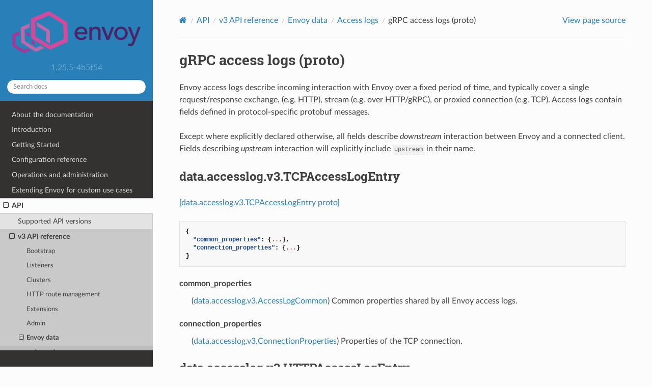

--- FILE ---
content_type: text/html; charset=UTF-8
request_url: https://www.envoyproxy.io/docs/envoy/v1.25.5/api-v3/data/accesslog/v3/accesslog.proto
body_size: 8791
content:
<!DOCTYPE html>
<html class="writer-html5" lang="en" >
<head>
  <meta charset="utf-8" /><meta name="generator" content="Docutils 0.19: https://docutils.sourceforge.io/" />

  <meta name="viewport" content="width=device-width, initial-scale=1.0" />
  <title>gRPC access logs (proto) &mdash; envoy 1.25.5-4b5f54 documentation</title>
      <link rel="stylesheet" href="../../../../_static/pygments.css" type="text/css" />
      <link rel="stylesheet" href="../../../../_static/css/envoy.css" type="text/css" />
      <link rel="stylesheet" href="../../../../_static/copybutton.css" type="text/css" />
      <link rel="stylesheet" href="../../../../_static/tabs.css" type="text/css" />
    <link rel="shortcut icon" href="../../../../_static/favicon.ico"/>
  <!--[if lt IE 9]>
    <script src="../../../../_static/js/html5shiv.min.js"></script>
  <![endif]-->
  
        <script integrity="sha384-vtXRMe3mGCbOeY7l30aIg8H9p3GdeSe4IFlP6G8JMa7o7lXvnz3GFKzPxzJdPfGK" src="../../../../_static/jquery.js"></script>
        <script integrity="sha384-lSZeSIVKp9myfKbDQ3GkN/KHjUc+mzg17VKDN4Y2kUeBSJioB9QSM639vM9fuY//" src="../../../../_static/_sphinx_javascript_frameworks_compat.js"></script>
        <script data-url_root="../../../../" id="documentation_options" src="../../../../_static/documentation_options.js"></script>
        <script src="../../../../_static/doctools.js"></script>
        <script src="../../../../_static/sphinx_highlight.js"></script>
        <script src="../../../../_static/clipboard.min.js"></script>
        <script src="../../../../_static/copybutton.js"></script>
    <script src="../../../../_static/js/theme.js"></script>
    <link rel="index" title="Index" href="../../../../genindex.html" />
    <link rel="search" title="Search" href="../../../../search.html" />
    <link rel="next" title="Cluster data" href="../../cluster/cluster.html" />
    <link rel="prev" title="Access logs" href="../accesslog.html" /> 
</head>

<body class="wy-body-for-nav"> 
  <div class="wy-grid-for-nav">
    <nav data-toggle="wy-nav-shift" class="wy-nav-side">
      <div class="wy-side-scroll">
        <div class="wy-side-nav-search" >

          
          
          <a href='/docs/envoy/v1.25.5/'>
            
              <img src="../../../../_static/envoy-logo.png" class="logo" alt="Logo"/>
          </a>
              <div class="version">
                1.25.5-4b5f54
              </div>
<div role="search">
  <form id="rtd-search-form" class="wy-form" action="../../../../search.html" method="get">
    <input type="text" name="q" placeholder="Search docs" aria-label="Search docs" />
    <input type="hidden" name="check_keywords" value="yes" />
    <input type="hidden" name="area" value="default" />
  </form>
</div>
        </div><div class="wy-menu wy-menu-vertical" data-spy="affix" role="navigation" aria-label="Navigation menu">
              <ul class="current">
<li class="toctree-l1"><a class='reference internal' href='/docs/envoy/v1.25.5/about_docs'>About the documentation</a></li>
<li class="toctree-l1"><a class='reference internal' href='/docs/envoy/v1.25.5/intro/intro'>Introduction</a></li>
<li class="toctree-l1"><a class='reference internal' href='/docs/envoy/v1.25.5/start/start'>Getting Started</a></li>
<li class="toctree-l1"><a class='reference internal' href='/docs/envoy/v1.25.5/configuration/configuration'>Configuration reference</a></li>
<li class="toctree-l1"><a class='reference internal' href='/docs/envoy/v1.25.5/operations/operations'>Operations and administration</a></li>
<li class="toctree-l1"><a class='reference internal' href='/docs/envoy/v1.25.5/extending/extending'>Extending Envoy for custom use cases</a></li>
<li class="toctree-l1 current"><a class='reference internal' href='/docs/envoy/v1.25.5/api/api'>API</a><ul class="current">
<li class="toctree-l2"><a class='reference internal' href='/docs/envoy/v1.25.5/api/api_supported_versions'>Supported API versions</a></li>
<li class="toctree-l2 current"><a class='reference internal' href='/docs/envoy/v1.25.5/api-v3/api'>v3 API reference</a><ul class="current">
<li class="toctree-l3"><a class='reference internal' href='/docs/envoy/v1.25.5/api-v3/bootstrap/bootstrap'>Bootstrap</a></li>
<li class="toctree-l3"><a class='reference internal' href='/docs/envoy/v1.25.5/api-v3/listeners/listeners'>Listeners</a></li>
<li class="toctree-l3"><a class='reference internal' href='/docs/envoy/v1.25.5/api-v3/clusters/clusters'>Clusters</a></li>
<li class="toctree-l3"><a class='reference internal' href='/docs/envoy/v1.25.5/api-v3/http_routes/http_routes'>HTTP route management</a></li>
<li class="toctree-l3"><a class='reference internal' href='/docs/envoy/v1.25.5/api-v3/config/config'>Extensions</a></li>
<li class="toctree-l3"><a class='reference internal' href='/docs/envoy/v1.25.5/api-v3/admin/admin'>Admin</a></li>
<li class="toctree-l3 current"><a class='reference internal' href='/docs/envoy/v1.25.5/api-v3/data/data'>Envoy data</a><ul class="current">
<li class="toctree-l4 current"><a class='reference internal' href='/docs/envoy/v1.25.5/api-v3/data/accesslog/accesslog'>Access logs</a></li>
<li class="toctree-l4"><a class='reference internal' href='/docs/envoy/v1.25.5/api-v3/data/cluster/cluster'>Cluster data</a></li>
<li class="toctree-l4"><a class='reference internal' href='/docs/envoy/v1.25.5/api-v3/data/core/core'>Core data</a></li>
<li class="toctree-l4"><a class='reference internal' href='/docs/envoy/v1.25.5/api-v3/data/dns/dns'>Extensions objects</a></li>
<li class="toctree-l4"><a class='reference internal' href='/docs/envoy/v1.25.5/api-v3/data/tap/tap'>Tap</a></li>
</ul>
</li>
<li class="toctree-l3"><a class='reference internal' href='/docs/envoy/v1.25.5/api-v3/service/service'>Services</a></li>
<li class="toctree-l3"><a class='reference internal' href='/docs/envoy/v1.25.5/api-v3/common_messages/common_messages'>Common messages</a></li>
<li class="toctree-l3"><a class='reference internal' href='/docs/envoy/v1.25.5/api-v3/common_messages/common_messages_xds'>Common messages (XDS)</a></li>
<li class="toctree-l3"><a class='reference internal' href='/docs/envoy/v1.25.5/api-v3/types/types'>Types</a></li>
</ul>
</li>
<li class="toctree-l2"><a class='reference internal' href='/docs/envoy/v1.25.5/api-docs/xds_protocol'>xDS REST and gRPC protocol</a></li>
<li class="toctree-l2"><a class='reference internal' href='/docs/envoy/v1.25.5/api/client_features'>Well Known Client Features</a></li>
</ul>
</li>
<li class="toctree-l1"><a class='reference internal' href='/docs/envoy/v1.25.5/faq/overview'>FAQ</a></li>
<li class="toctree-l1"><a class='reference internal' href='/docs/envoy/v1.25.5/version_history/version_history'>Version history</a></li>
</ul>

        </div>
      </div>
    </nav>

    <section data-toggle="wy-nav-shift" class="wy-nav-content-wrap"><nav class="wy-nav-top" aria-label="Mobile navigation menu" >
          <i data-toggle="wy-nav-top" class="fa fa-bars"></i>
          <a href='/docs/envoy/v1.25.5/'>envoy</a>
      </nav>

      <div class="wy-nav-content">
        <div class="rst-content">
          <div role="navigation" aria-label="Page navigation">
  <ul class="wy-breadcrumbs">
      <li><a aria-label='Home' class='icon icon-home' href='/docs/envoy/v1.25.5/'></a></li>
          <li class="breadcrumb-item"><a href='/docs/envoy/v1.25.5/api/api'>API</a></li>
          <li class="breadcrumb-item"><a href='/docs/envoy/v1.25.5/api-v3/api'>v3 API reference</a></li>
          <li class="breadcrumb-item"><a href='/docs/envoy/v1.25.5/api-v3/data/data'>Envoy data</a></li>
          <li class="breadcrumb-item"><a href='/docs/envoy/v1.25.5/api-v3/data/accesslog/accesslog'>Access logs</a></li>
      <li class="breadcrumb-item active">gRPC access logs (proto)</li>
      <li class="wy-breadcrumbs-aside">
            <a href="../../../../_sources/api-v3/data/accesslog/v3/accesslog.proto.rst.txt" rel="nofollow"> View page source</a>
      </li>
  </ul>
  <hr/>
</div>
          <div role="main" class="document" itemscope="itemscope" itemtype="http://schema.org/Article">
           <div itemprop="articleBody">
             
  <section id="grpc-access-logs-proto">
<span id="envoy-v3-api-file-envoy-data-accesslog-v3-accesslog-proto"></span><h1>gRPC access logs (proto)<a class="headerlink" href="#grpc-access-logs-proto" title="Permalink to this heading"></a></h1>
<p>Envoy access logs describe incoming interaction with Envoy over a fixed
period of time, and typically cover a single request/response exchange,
(e.g. HTTP), stream (e.g. over HTTP/gRPC), or proxied connection (e.g. TCP).
Access logs contain fields defined in protocol-specific protobuf messages.</p>
<p>Except where explicitly declared otherwise, all fields describe
<em>downstream</em> interaction between Envoy and a connected client.
Fields describing <em>upstream</em> interaction will explicitly include <code class="docutils literal notranslate"><span class="pre">upstream</span></code>
in their name.</p>
<section id="data-accesslog-v3-tcpaccesslogentry">
<span id="envoy-v3-api-msg-data-accesslog-v3-tcpaccesslogentry"></span><h2>data.accesslog.v3.TCPAccessLogEntry<a class="headerlink" href="#data-accesslog-v3-tcpaccesslogentry" title="Permalink to this heading"></a></h2>
<p><a class="reference external" href="https://github.com/envoyproxy/envoy/blob/4b5f5474f35763423684c0fe25c99cc7b2a01fcf/api/envoy/data/accesslog/v3/accesslog.proto#L33">[data.accesslog.v3.TCPAccessLogEntry proto]</a></p>
<div class="highlight-json notranslate"><div class="highlight"><pre><span></span><span class="p">{</span>
<span class="w">  </span><span class="nt">&quot;common_properties&quot;</span><span class="p">:</span><span class="w"> </span><span class="p">{</span><span class="err">...</span><span class="p">},</span>
<span class="w">  </span><span class="nt">&quot;connection_properties&quot;</span><span class="p">:</span><span class="w"> </span><span class="p">{</span><span class="err">...</span><span class="p">}</span>
<span class="p">}</span>
</pre></div>
</div>
<dl class="simple" id="envoy-v3-api-field-data-accesslog-v3-tcpaccesslogentry-common-properties">
<dt>common_properties</dt><dd><p>(<a class="reference internal" href="#envoy-v3-api-msg-data-accesslog-v3-accesslogcommon"><span class="std std-ref">data.accesslog.v3.AccessLogCommon</span></a>) Common properties shared by all Envoy access logs.</p>
</dd>
</dl>
<dl class="simple" id="envoy-v3-api-field-data-accesslog-v3-tcpaccesslogentry-connection-properties">
<dt>connection_properties</dt><dd><p>(<a class="reference internal" href="#envoy-v3-api-msg-data-accesslog-v3-connectionproperties"><span class="std std-ref">data.accesslog.v3.ConnectionProperties</span></a>) Properties of the TCP connection.</p>
</dd>
</dl>
</section>
<section id="data-accesslog-v3-httpaccesslogentry">
<span id="envoy-v3-api-msg-data-accesslog-v3-httpaccesslogentry"></span><h2>data.accesslog.v3.HTTPAccessLogEntry<a class="headerlink" href="#data-accesslog-v3-httpaccesslogentry" title="Permalink to this heading"></a></h2>
<p><a class="reference external" href="https://github.com/envoyproxy/envoy/blob/4b5f5474f35763423684c0fe25c99cc7b2a01fcf/api/envoy/data/accesslog/v3/accesslog.proto#L44">[data.accesslog.v3.HTTPAccessLogEntry proto]</a></p>
<div class="highlight-json notranslate"><div class="highlight"><pre><span></span><span class="p">{</span>
<span class="w">  </span><span class="nt">&quot;common_properties&quot;</span><span class="p">:</span><span class="w"> </span><span class="p">{</span><span class="err">...</span><span class="p">},</span>
<span class="w">  </span><span class="nt">&quot;protocol_version&quot;</span><span class="p">:</span><span class="w"> </span><span class="err">...</span><span class="p">,</span>
<span class="w">  </span><span class="nt">&quot;request&quot;</span><span class="p">:</span><span class="w"> </span><span class="p">{</span><span class="err">...</span><span class="p">},</span>
<span class="w">  </span><span class="nt">&quot;response&quot;</span><span class="p">:</span><span class="w"> </span><span class="p">{</span><span class="err">...</span><span class="p">}</span>
<span class="p">}</span>
</pre></div>
</div>
<dl class="simple" id="envoy-v3-api-field-data-accesslog-v3-httpaccesslogentry-common-properties">
<dt>common_properties</dt><dd><p>(<a class="reference internal" href="#envoy-v3-api-msg-data-accesslog-v3-accesslogcommon"><span class="std std-ref">data.accesslog.v3.AccessLogCommon</span></a>) Common properties shared by all Envoy access logs.</p>
</dd>
</dl>
<dl class="simple" id="envoy-v3-api-field-data-accesslog-v3-httpaccesslogentry-protocol-version">
<dt>protocol_version</dt><dd><p>(<a class="reference internal" href="#envoy-v3-api-enum-data-accesslog-v3-httpaccesslogentry-httpversion"><span class="std std-ref">data.accesslog.v3.HTTPAccessLogEntry.HTTPVersion</span></a>)</p>
</dd>
</dl>
<dl class="simple" id="envoy-v3-api-field-data-accesslog-v3-httpaccesslogentry-request">
<dt>request</dt><dd><p>(<a class="reference internal" href="#envoy-v3-api-msg-data-accesslog-v3-httprequestproperties"><span class="std std-ref">data.accesslog.v3.HTTPRequestProperties</span></a>) Description of the incoming HTTP request.</p>
</dd>
</dl>
<dl class="simple" id="envoy-v3-api-field-data-accesslog-v3-httpaccesslogentry-response">
<dt>response</dt><dd><p>(<a class="reference internal" href="#envoy-v3-api-msg-data-accesslog-v3-httpresponseproperties"><span class="std std-ref">data.accesslog.v3.HTTPResponseProperties</span></a>) Description of the outgoing HTTP response.</p>
</dd>
</dl>
</section>
<section id="enum-data-accesslog-v3-httpaccesslogentry-httpversion">
<span id="envoy-v3-api-enum-data-accesslog-v3-httpaccesslogentry-httpversion"></span><h2>Enum data.accesslog.v3.HTTPAccessLogEntry.HTTPVersion<a class="headerlink" href="#enum-data-accesslog-v3-httpaccesslogentry-httpversion" title="Permalink to this heading"></a></h2>
<p><a class="reference external" href="https://github.com/envoyproxy/envoy/blob/4b5f5474f35763423684c0fe25c99cc7b2a01fcf/api/envoy/data/accesslog/v3/accesslog.proto#L49">[data.accesslog.v3.HTTPAccessLogEntry.HTTPVersion proto]</a></p>
<p>HTTP version</p>
<dl class="simple" id="envoy-v3-api-enum-value-data-accesslog-v3-httpaccesslogentry-httpversion-protocol-unspecified">
<dt>PROTOCOL_UNSPECIFIED</dt><dd><p><em>(DEFAULT)</em> ⁣</p>
</dd>
</dl>
<dl class="simple" id="envoy-v3-api-enum-value-data-accesslog-v3-httpaccesslogentry-httpversion-http10">
<dt>HTTP10</dt><dd><p>⁣</p>
</dd>
</dl>
<dl class="simple" id="envoy-v3-api-enum-value-data-accesslog-v3-httpaccesslogentry-httpversion-http11">
<dt>HTTP11</dt><dd><p>⁣</p>
</dd>
</dl>
<dl class="simple" id="envoy-v3-api-enum-value-data-accesslog-v3-httpaccesslogentry-httpversion-http2">
<dt>HTTP2</dt><dd><p>⁣</p>
</dd>
</dl>
<dl class="simple" id="envoy-v3-api-enum-value-data-accesslog-v3-httpaccesslogentry-httpversion-http3">
<dt>HTTP3</dt><dd><p>⁣</p>
</dd>
</dl>
</section>
<section id="data-accesslog-v3-connectionproperties">
<span id="envoy-v3-api-msg-data-accesslog-v3-connectionproperties"></span><h2>data.accesslog.v3.ConnectionProperties<a class="headerlink" href="#data-accesslog-v3-connectionproperties" title="Permalink to this heading"></a></h2>
<p><a class="reference external" href="https://github.com/envoyproxy/envoy/blob/4b5f5474f35763423684c0fe25c99cc7b2a01fcf/api/envoy/data/accesslog/v3/accesslog.proto#L70">[data.accesslog.v3.ConnectionProperties proto]</a></p>
<p>Defines fields for a connection</p>
<div class="highlight-json notranslate"><div class="highlight"><pre><span></span><span class="p">{</span>
<span class="w">  </span><span class="nt">&quot;received_bytes&quot;</span><span class="p">:</span><span class="w"> </span><span class="err">...</span><span class="p">,</span>
<span class="w">  </span><span class="nt">&quot;sent_bytes&quot;</span><span class="p">:</span><span class="w"> </span><span class="err">...</span>
<span class="p">}</span>
</pre></div>
</div>
<dl class="simple" id="envoy-v3-api-field-data-accesslog-v3-connectionproperties-received-bytes">
<dt>received_bytes</dt><dd><p>(<a class="reference external" href="https://developers.google.com/protocol-buffers/docs/proto#scalar">uint64</a>) Number of bytes received from downstream.</p>
</dd>
</dl>
<dl class="simple" id="envoy-v3-api-field-data-accesslog-v3-connectionproperties-sent-bytes">
<dt>sent_bytes</dt><dd><p>(<a class="reference external" href="https://developers.google.com/protocol-buffers/docs/proto#scalar">uint64</a>) Number of bytes sent to downstream.</p>
</dd>
</dl>
</section>
<section id="data-accesslog-v3-accesslogcommon">
<span id="envoy-v3-api-msg-data-accesslog-v3-accesslogcommon"></span><h2>data.accesslog.v3.AccessLogCommon<a class="headerlink" href="#data-accesslog-v3-accesslogcommon" title="Permalink to this heading"></a></h2>
<p><a class="reference external" href="https://github.com/envoyproxy/envoy/blob/4b5f5474f35763423684c0fe25c99cc7b2a01fcf/api/envoy/data/accesslog/v3/accesslog.proto#L83">[data.accesslog.v3.AccessLogCommon proto]</a></p>
<p>Defines fields that are shared by all Envoy access logs.</p>
<div class="highlight-json notranslate"><div class="highlight"><pre><span></span><span class="p">{</span>
<span class="w">  </span><span class="nt">&quot;downstream_remote_address&quot;</span><span class="p">:</span><span class="w"> </span><span class="p">{</span><span class="err">...</span><span class="p">},</span>
<span class="w">  </span><span class="nt">&quot;downstream_local_address&quot;</span><span class="p">:</span><span class="w"> </span><span class="p">{</span><span class="err">...</span><span class="p">},</span>
<span class="w">  </span><span class="nt">&quot;tls_properties&quot;</span><span class="p">:</span><span class="w"> </span><span class="p">{</span><span class="err">...</span><span class="p">},</span>
<span class="w">  </span><span class="nt">&quot;start_time&quot;</span><span class="p">:</span><span class="w"> </span><span class="p">{</span><span class="err">...</span><span class="p">},</span>
<span class="w">  </span><span class="nt">&quot;time_to_last_rx_byte&quot;</span><span class="p">:</span><span class="w"> </span><span class="p">{</span><span class="err">...</span><span class="p">},</span>
<span class="w">  </span><span class="nt">&quot;time_to_first_upstream_tx_byte&quot;</span><span class="p">:</span><span class="w"> </span><span class="p">{</span><span class="err">...</span><span class="p">},</span>
<span class="w">  </span><span class="nt">&quot;time_to_last_upstream_tx_byte&quot;</span><span class="p">:</span><span class="w"> </span><span class="p">{</span><span class="err">...</span><span class="p">},</span>
<span class="w">  </span><span class="nt">&quot;time_to_first_upstream_rx_byte&quot;</span><span class="p">:</span><span class="w"> </span><span class="p">{</span><span class="err">...</span><span class="p">},</span>
<span class="w">  </span><span class="nt">&quot;time_to_last_upstream_rx_byte&quot;</span><span class="p">:</span><span class="w"> </span><span class="p">{</span><span class="err">...</span><span class="p">},</span>
<span class="w">  </span><span class="nt">&quot;time_to_first_downstream_tx_byte&quot;</span><span class="p">:</span><span class="w"> </span><span class="p">{</span><span class="err">...</span><span class="p">},</span>
<span class="w">  </span><span class="nt">&quot;time_to_last_downstream_tx_byte&quot;</span><span class="p">:</span><span class="w"> </span><span class="p">{</span><span class="err">...</span><span class="p">},</span>
<span class="w">  </span><span class="nt">&quot;upstream_remote_address&quot;</span><span class="p">:</span><span class="w"> </span><span class="p">{</span><span class="err">...</span><span class="p">},</span>
<span class="w">  </span><span class="nt">&quot;upstream_local_address&quot;</span><span class="p">:</span><span class="w"> </span><span class="p">{</span><span class="err">...</span><span class="p">},</span>
<span class="w">  </span><span class="nt">&quot;upstream_cluster&quot;</span><span class="p">:</span><span class="w"> </span><span class="err">...</span><span class="p">,</span>
<span class="w">  </span><span class="nt">&quot;response_flags&quot;</span><span class="p">:</span><span class="w"> </span><span class="p">{</span><span class="err">...</span><span class="p">},</span>
<span class="w">  </span><span class="nt">&quot;metadata&quot;</span><span class="p">:</span><span class="w"> </span><span class="p">{</span><span class="err">...</span><span class="p">},</span>
<span class="w">  </span><span class="nt">&quot;upstream_transport_failure_reason&quot;</span><span class="p">:</span><span class="w"> </span><span class="err">...</span><span class="p">,</span>
<span class="w">  </span><span class="nt">&quot;route_name&quot;</span><span class="p">:</span><span class="w"> </span><span class="err">...</span><span class="p">,</span>
<span class="w">  </span><span class="nt">&quot;downstream_direct_remote_address&quot;</span><span class="p">:</span><span class="w"> </span><span class="p">{</span><span class="err">...</span><span class="p">},</span>
<span class="w">  </span><span class="nt">&quot;filter_state_objects&quot;</span><span class="p">:</span><span class="w"> </span><span class="p">{</span><span class="err">...</span><span class="p">},</span>
<span class="w">  </span><span class="nt">&quot;custom_tags&quot;</span><span class="p">:</span><span class="w"> </span><span class="p">{</span><span class="err">...</span><span class="p">},</span>
<span class="w">  </span><span class="nt">&quot;duration&quot;</span><span class="p">:</span><span class="w"> </span><span class="p">{</span><span class="err">...</span><span class="p">},</span>
<span class="w">  </span><span class="nt">&quot;upstream_request_attempt_count&quot;</span><span class="p">:</span><span class="w"> </span><span class="err">...</span><span class="p">,</span>
<span class="w">  </span><span class="nt">&quot;connection_termination_details&quot;</span><span class="p">:</span><span class="w"> </span><span class="err">...</span><span class="p">,</span>
<span class="w">  </span><span class="nt">&quot;stream_id&quot;</span><span class="p">:</span><span class="w"> </span><span class="err">...</span><span class="p">,</span>
<span class="w">  </span><span class="nt">&quot;intermediate_log_entry&quot;</span><span class="p">:</span><span class="w"> </span><span class="err">...</span>
<span class="p">}</span>
</pre></div>
</div>
<dl class="simple" id="envoy-v3-api-field-data-accesslog-v3-accesslogcommon-downstream-remote-address">
<dt>downstream_remote_address</dt><dd><p>(<a class='reference internal' href='/docs/envoy/v1.25.5/api-v3/config/core/v3/address.proto#envoy-v3-api-msg-config-core-v3-address'><span class="std std-ref">config.core.v3.Address</span></a>) This field is the remote/origin address on which the request from the user was received.
Note: This may not be the physical peer. E.g, if the remote address is inferred from for
example the x-forwarder-for header, proxy protocol, etc.</p>
</dd>
</dl>
<dl class="simple" id="envoy-v3-api-field-data-accesslog-v3-accesslogcommon-downstream-local-address">
<dt>downstream_local_address</dt><dd><p>(<a class='reference internal' href='/docs/envoy/v1.25.5/api-v3/config/core/v3/address.proto#envoy-v3-api-msg-config-core-v3-address'><span class="std std-ref">config.core.v3.Address</span></a>) This field is the local/destination address on which the request from the user was received.</p>
</dd>
</dl>
<dl class="simple" id="envoy-v3-api-field-data-accesslog-v3-accesslogcommon-tls-properties">
<dt>tls_properties</dt><dd><p>(<a class="reference internal" href="#envoy-v3-api-msg-data-accesslog-v3-tlsproperties"><span class="std std-ref">data.accesslog.v3.TLSProperties</span></a>) If the connection is secure,S this field will contain TLS properties.</p>
</dd>
</dl>
<dl class="simple" id="envoy-v3-api-field-data-accesslog-v3-accesslogcommon-start-time">
<dt>start_time</dt><dd><p>(<a class="reference external" href="https://developers.google.com/protocol-buffers/docs/reference/google.protobuf#timestamp">Timestamp</a>) The time that Envoy started servicing this request. This is effectively the time that the first
downstream byte is received.</p>
</dd>
</dl>
<dl class="simple" id="envoy-v3-api-field-data-accesslog-v3-accesslogcommon-time-to-last-rx-byte">
<dt>time_to_last_rx_byte</dt><dd><p>(<a class="reference external" href="https://developers.google.com/protocol-buffers/docs/reference/google.protobuf#duration">Duration</a>) Interval between the first downstream byte received and the last
downstream byte received (i.e. time it takes to receive a request).</p>
</dd>
</dl>
<dl class="simple" id="envoy-v3-api-field-data-accesslog-v3-accesslogcommon-time-to-first-upstream-tx-byte">
<dt>time_to_first_upstream_tx_byte</dt><dd><p>(<a class="reference external" href="https://developers.google.com/protocol-buffers/docs/reference/google.protobuf#duration">Duration</a>) Interval between the first downstream byte received and the first upstream byte sent. There may
by considerable delta between <code class="docutils literal notranslate"><span class="pre">time_to_last_rx_byte</span></code> and this value due to filters.
Additionally, the same caveats apply as documented in <code class="docutils literal notranslate"><span class="pre">time_to_last_downstream_tx_byte</span></code> about
not accounting for kernel socket buffer time, etc.</p>
</dd>
</dl>
<dl class="simple" id="envoy-v3-api-field-data-accesslog-v3-accesslogcommon-time-to-last-upstream-tx-byte">
<dt>time_to_last_upstream_tx_byte</dt><dd><p>(<a class="reference external" href="https://developers.google.com/protocol-buffers/docs/reference/google.protobuf#duration">Duration</a>) Interval between the first downstream byte received and the last upstream byte sent. There may
by considerable delta between <code class="docutils literal notranslate"><span class="pre">time_to_last_rx_byte</span></code> and this value due to filters.
Additionally, the same caveats apply as documented in <code class="docutils literal notranslate"><span class="pre">time_to_last_downstream_tx_byte</span></code> about
not accounting for kernel socket buffer time, etc.</p>
</dd>
</dl>
<dl class="simple" id="envoy-v3-api-field-data-accesslog-v3-accesslogcommon-time-to-first-upstream-rx-byte">
<dt>time_to_first_upstream_rx_byte</dt><dd><p>(<a class="reference external" href="https://developers.google.com/protocol-buffers/docs/reference/google.protobuf#duration">Duration</a>) Interval between the first downstream byte received and the first upstream
byte received (i.e. time it takes to start receiving a response).</p>
</dd>
</dl>
<dl class="simple" id="envoy-v3-api-field-data-accesslog-v3-accesslogcommon-time-to-last-upstream-rx-byte">
<dt>time_to_last_upstream_rx_byte</dt><dd><p>(<a class="reference external" href="https://developers.google.com/protocol-buffers/docs/reference/google.protobuf#duration">Duration</a>) Interval between the first downstream byte received and the last upstream
byte received (i.e. time it takes to receive a complete response).</p>
</dd>
</dl>
<dl class="simple" id="envoy-v3-api-field-data-accesslog-v3-accesslogcommon-time-to-first-downstream-tx-byte">
<dt>time_to_first_downstream_tx_byte</dt><dd><p>(<a class="reference external" href="https://developers.google.com/protocol-buffers/docs/reference/google.protobuf#duration">Duration</a>) Interval between the first downstream byte received and the first downstream byte sent.
There may be a considerable delta between the <code class="docutils literal notranslate"><span class="pre">time_to_first_upstream_rx_byte</span></code> and this field
due to filters. Additionally, the same caveats apply as documented in
<code class="docutils literal notranslate"><span class="pre">time_to_last_downstream_tx_byte</span></code> about not accounting for kernel socket buffer time, etc.</p>
</dd>
</dl>
<dl class="simple" id="envoy-v3-api-field-data-accesslog-v3-accesslogcommon-time-to-last-downstream-tx-byte">
<dt>time_to_last_downstream_tx_byte</dt><dd><p>(<a class="reference external" href="https://developers.google.com/protocol-buffers/docs/reference/google.protobuf#duration">Duration</a>) Interval between the first downstream byte received and the last downstream byte sent.
Depending on protocol, buffering, windowing, filters, etc. there may be a considerable delta
between <code class="docutils literal notranslate"><span class="pre">time_to_last_upstream_rx_byte</span></code> and this field. Note also that this is an approximate
time. In the current implementation it does not include kernel socket buffer time. In the
current implementation it also does not include send window buffering inside the HTTP/2 codec.
In the future it is likely that work will be done to make this duration more accurate.</p>
</dd>
</dl>
<dl class="simple" id="envoy-v3-api-field-data-accesslog-v3-accesslogcommon-upstream-remote-address">
<dt>upstream_remote_address</dt><dd><p>(<a class='reference internal' href='/docs/envoy/v1.25.5/api-v3/config/core/v3/address.proto#envoy-v3-api-msg-config-core-v3-address'><span class="std std-ref">config.core.v3.Address</span></a>) The upstream remote/destination address that handles this exchange. This does not include
retries.</p>
</dd>
</dl>
<dl class="simple" id="envoy-v3-api-field-data-accesslog-v3-accesslogcommon-upstream-local-address">
<dt>upstream_local_address</dt><dd><p>(<a class='reference internal' href='/docs/envoy/v1.25.5/api-v3/config/core/v3/address.proto#envoy-v3-api-msg-config-core-v3-address'><span class="std std-ref">config.core.v3.Address</span></a>) The upstream local/origin address that handles this exchange. This does not include retries.</p>
</dd>
</dl>
<dl class="simple" id="envoy-v3-api-field-data-accesslog-v3-accesslogcommon-upstream-cluster">
<dt>upstream_cluster</dt><dd><p>(<a class="reference external" href="https://developers.google.com/protocol-buffers/docs/proto#scalar">string</a>) The upstream cluster that <code class="docutils literal notranslate"><span class="pre">upstream_remote_address</span></code> belongs to.</p>
</dd>
</dl>
<dl class="simple" id="envoy-v3-api-field-data-accesslog-v3-accesslogcommon-response-flags">
<dt>response_flags</dt><dd><p>(<a class="reference internal" href="#envoy-v3-api-msg-data-accesslog-v3-responseflags"><span class="std std-ref">data.accesslog.v3.ResponseFlags</span></a>) Flags indicating occurrences during request/response processing.</p>
</dd>
</dl>
<dl id="envoy-v3-api-field-data-accesslog-v3-accesslogcommon-metadata">
<dt>metadata</dt><dd><p>(<a class='reference internal' href='/docs/envoy/v1.25.5/api-v3/config/core/v3/base.proto#envoy-v3-api-msg-config-core-v3-metadata'><span class="std std-ref">config.core.v3.Metadata</span></a>) All metadata encountered during request processing, including endpoint
selection.</p>
<p>This can be used to associate IDs attached to the various configurations
used to process this request with the access log entry. For example, a
route created from a higher level forwarding rule with some ID can place
that ID in this field and cross reference later. It can also be used to
determine if a canary endpoint was used or not.</p>
</dd>
</dl>
<dl class="simple" id="envoy-v3-api-field-data-accesslog-v3-accesslogcommon-upstream-transport-failure-reason">
<dt>upstream_transport_failure_reason</dt><dd><p>(<a class="reference external" href="https://developers.google.com/protocol-buffers/docs/proto#scalar">string</a>) If upstream connection failed due to transport socket (e.g. TLS handshake), provides the
failure reason from the transport socket. The format of this field depends on the configured
upstream transport socket. Common TLS failures are in
<a class='reference internal' href='/docs/envoy/v1.25.5/intro/arch_overview/security/ssl#arch-overview-ssl-trouble-shooting'><span class="std std-ref">TLS trouble shooting</span></a>.</p>
</dd>
</dl>
<dl class="simple" id="envoy-v3-api-field-data-accesslog-v3-accesslogcommon-route-name">
<dt>route_name</dt><dd><p>(<a class="reference external" href="https://developers.google.com/protocol-buffers/docs/proto#scalar">string</a>) The name of the route</p>
</dd>
</dl>
<dl class="simple" id="envoy-v3-api-field-data-accesslog-v3-accesslogcommon-downstream-direct-remote-address">
<dt>downstream_direct_remote_address</dt><dd><p>(<a class='reference internal' href='/docs/envoy/v1.25.5/api-v3/config/core/v3/address.proto#envoy-v3-api-msg-config-core-v3-address'><span class="std std-ref">config.core.v3.Address</span></a>) This field is the downstream direct remote address on which the request from the user was
received. Note: This is always the physical peer, even if the remote address is inferred from
for example the x-forwarder-for header, proxy protocol, etc.</p>
</dd>
</dl>
<dl class="simple" id="envoy-v3-api-field-data-accesslog-v3-accesslogcommon-filter-state-objects">
<dt>filter_state_objects</dt><dd><p>(<strong>repeated</strong> map&lt;<a class="reference external" href="https://developers.google.com/protocol-buffers/docs/proto#scalar">string</a>, <a class="reference external" href="https://developers.google.com/protocol-buffers/docs/reference/google.protobuf#any">Any</a>&gt;) Map of filter state in stream info that have been configured to be logged. If the filter
state serialized to any message other than <code class="docutils literal notranslate"><span class="pre">google.protobuf.Any</span></code> it will be packed into
<code class="docutils literal notranslate"><span class="pre">google.protobuf.Any</span></code>.</p>
</dd>
</dl>
<dl class="simple" id="envoy-v3-api-field-data-accesslog-v3-accesslogcommon-custom-tags">
<dt>custom_tags</dt><dd><p>(<strong>repeated</strong> map&lt;<a class="reference external" href="https://developers.google.com/protocol-buffers/docs/proto#scalar">string</a>, <a class="reference external" href="https://developers.google.com/protocol-buffers/docs/proto#scalar">string</a>&gt;) A list of custom tags, which annotate logs with additional information.
To configure this value, users should configure
<a class='reference internal' href='/docs/envoy/v1.25.5/api-v3/extensions/access_loggers/grpc/v3/als.proto#envoy-v3-api-field-extensions-access-loggers-grpc-v3-commongrpcaccesslogconfig-custom-tags'><span class="std std-ref">custom_tags</span></a>.</p>
</dd>
</dl>
<dl class="simple" id="envoy-v3-api-field-data-accesslog-v3-accesslogcommon-duration">
<dt>duration</dt><dd><p>(<a class="reference external" href="https://developers.google.com/protocol-buffers/docs/reference/google.protobuf#duration">Duration</a>) For HTTP: Total duration in milliseconds of the request from the start time to the last byte out.
For TCP: Total duration in milliseconds of the downstream connection.
This is the total duration of the request (i.e., when the request’s ActiveStream is destroyed)
and may be longer than <code class="docutils literal notranslate"><span class="pre">time_to_last_downstream_tx_byte</span></code>.</p>
</dd>
</dl>
<dl class="simple" id="envoy-v3-api-field-data-accesslog-v3-accesslogcommon-upstream-request-attempt-count">
<dt>upstream_request_attempt_count</dt><dd><p>(<a class="reference external" href="https://developers.google.com/protocol-buffers/docs/proto#scalar">uint32</a>) For HTTP: Number of times the request is attempted upstream. Note that the field is omitted when the request was never attempted upstream.
For TCP: Number of times the connection request is attempted upstream. Note that the field is omitted when the connect request was never attempted upstream.</p>
</dd>
</dl>
<dl class="simple" id="envoy-v3-api-field-data-accesslog-v3-accesslogcommon-connection-termination-details">
<dt>connection_termination_details</dt><dd><p>(<a class="reference external" href="https://developers.google.com/protocol-buffers/docs/proto#scalar">string</a>) Connection termination details may provide additional information about why the connection was terminated by Envoy for L4 reasons.</p>
</dd>
</dl>
<dl class="simple" id="envoy-v3-api-field-data-accesslog-v3-accesslogcommon-stream-id">
<dt>stream_id</dt><dd><p>(<a class="reference external" href="https://developers.google.com/protocol-buffers/docs/proto#scalar">string</a>) Optional unique id of stream (TCP connection, long-live HTTP2 stream, HTTP request) for logging and tracing.
This could be any format string that could be used to identify one stream.</p>
</dd>
</dl>
<dl class="simple" id="envoy-v3-api-field-data-accesslog-v3-accesslogcommon-intermediate-log-entry">
<dt>intermediate_log_entry</dt><dd><p>(<a class="reference external" href="https://developers.google.com/protocol-buffers/docs/proto#scalar">bool</a>) If this log entry is final log entry that flushed after the stream completed or
intermediate log entry that flushed periodically during the stream.
There may be multiple intermediate log entries and only one final log entry for each
long-live stream (TCP connection, long-live HTTP2 stream).
And if it is necessary, unique ID or identifier can be added to the log entry
<a class="reference internal" href="#envoy-v3-api-field-data-accesslog-v3-accesslogcommon-stream-id"><span class="std std-ref">stream_id</span></a> to
correlate all these intermediate log entries and final log entry.</p>
</dd>
</dl>
</section>
<section id="data-accesslog-v3-responseflags">
<span id="envoy-v3-api-msg-data-accesslog-v3-responseflags"></span><h2>data.accesslog.v3.ResponseFlags<a class="headerlink" href="#data-accesslog-v3-responseflags" title="Permalink to this heading"></a></h2>
<p><a class="reference external" href="https://github.com/envoyproxy/envoy/blob/4b5f5474f35763423684c0fe25c99cc7b2a01fcf/api/envoy/data/accesslog/v3/accesslog.proto#L221">[data.accesslog.v3.ResponseFlags proto]</a></p>
<p>Flags indicating occurrences during request/response processing.</p>
<div class="highlight-json notranslate"><div class="highlight"><pre><span></span><span class="p">{</span>
<span class="w">  </span><span class="nt">&quot;failed_local_healthcheck&quot;</span><span class="p">:</span><span class="w"> </span><span class="err">...</span><span class="p">,</span>
<span class="w">  </span><span class="nt">&quot;no_healthy_upstream&quot;</span><span class="p">:</span><span class="w"> </span><span class="err">...</span><span class="p">,</span>
<span class="w">  </span><span class="nt">&quot;upstream_request_timeout&quot;</span><span class="p">:</span><span class="w"> </span><span class="err">...</span><span class="p">,</span>
<span class="w">  </span><span class="nt">&quot;local_reset&quot;</span><span class="p">:</span><span class="w"> </span><span class="err">...</span><span class="p">,</span>
<span class="w">  </span><span class="nt">&quot;upstream_remote_reset&quot;</span><span class="p">:</span><span class="w"> </span><span class="err">...</span><span class="p">,</span>
<span class="w">  </span><span class="nt">&quot;upstream_connection_failure&quot;</span><span class="p">:</span><span class="w"> </span><span class="err">...</span><span class="p">,</span>
<span class="w">  </span><span class="nt">&quot;upstream_connection_termination&quot;</span><span class="p">:</span><span class="w"> </span><span class="err">...</span><span class="p">,</span>
<span class="w">  </span><span class="nt">&quot;upstream_overflow&quot;</span><span class="p">:</span><span class="w"> </span><span class="err">...</span><span class="p">,</span>
<span class="w">  </span><span class="nt">&quot;no_route_found&quot;</span><span class="p">:</span><span class="w"> </span><span class="err">...</span><span class="p">,</span>
<span class="w">  </span><span class="nt">&quot;delay_injected&quot;</span><span class="p">:</span><span class="w"> </span><span class="err">...</span><span class="p">,</span>
<span class="w">  </span><span class="nt">&quot;fault_injected&quot;</span><span class="p">:</span><span class="w"> </span><span class="err">...</span><span class="p">,</span>
<span class="w">  </span><span class="nt">&quot;rate_limited&quot;</span><span class="p">:</span><span class="w"> </span><span class="err">...</span><span class="p">,</span>
<span class="w">  </span><span class="nt">&quot;unauthorized_details&quot;</span><span class="p">:</span><span class="w"> </span><span class="p">{</span><span class="err">...</span><span class="p">},</span>
<span class="w">  </span><span class="nt">&quot;rate_limit_service_error&quot;</span><span class="p">:</span><span class="w"> </span><span class="err">...</span><span class="p">,</span>
<span class="w">  </span><span class="nt">&quot;downstream_connection_termination&quot;</span><span class="p">:</span><span class="w"> </span><span class="err">...</span><span class="p">,</span>
<span class="w">  </span><span class="nt">&quot;upstream_retry_limit_exceeded&quot;</span><span class="p">:</span><span class="w"> </span><span class="err">...</span><span class="p">,</span>
<span class="w">  </span><span class="nt">&quot;stream_idle_timeout&quot;</span><span class="p">:</span><span class="w"> </span><span class="err">...</span><span class="p">,</span>
<span class="w">  </span><span class="nt">&quot;invalid_envoy_request_headers&quot;</span><span class="p">:</span><span class="w"> </span><span class="err">...</span><span class="p">,</span>
<span class="w">  </span><span class="nt">&quot;downstream_protocol_error&quot;</span><span class="p">:</span><span class="w"> </span><span class="err">...</span><span class="p">,</span>
<span class="w">  </span><span class="nt">&quot;upstream_max_stream_duration_reached&quot;</span><span class="p">:</span><span class="w"> </span><span class="err">...</span><span class="p">,</span>
<span class="w">  </span><span class="nt">&quot;response_from_cache_filter&quot;</span><span class="p">:</span><span class="w"> </span><span class="err">...</span><span class="p">,</span>
<span class="w">  </span><span class="nt">&quot;no_filter_config_found&quot;</span><span class="p">:</span><span class="w"> </span><span class="err">...</span><span class="p">,</span>
<span class="w">  </span><span class="nt">&quot;duration_timeout&quot;</span><span class="p">:</span><span class="w"> </span><span class="err">...</span><span class="p">,</span>
<span class="w">  </span><span class="nt">&quot;upstream_protocol_error&quot;</span><span class="p">:</span><span class="w"> </span><span class="err">...</span><span class="p">,</span>
<span class="w">  </span><span class="nt">&quot;no_cluster_found&quot;</span><span class="p">:</span><span class="w"> </span><span class="err">...</span><span class="p">,</span>
<span class="w">  </span><span class="nt">&quot;overload_manager&quot;</span><span class="p">:</span><span class="w"> </span><span class="err">...</span><span class="p">,</span>
<span class="w">  </span><span class="nt">&quot;dns_resolution_failure&quot;</span><span class="p">:</span><span class="w"> </span><span class="err">...</span>
<span class="p">}</span>
</pre></div>
</div>
<dl class="simple" id="envoy-v3-api-field-data-accesslog-v3-responseflags-failed-local-healthcheck">
<dt>failed_local_healthcheck</dt><dd><p>(<a class="reference external" href="https://developers.google.com/protocol-buffers/docs/proto#scalar">bool</a>) Indicates local server healthcheck failed.</p>
</dd>
</dl>
<dl class="simple" id="envoy-v3-api-field-data-accesslog-v3-responseflags-no-healthy-upstream">
<dt>no_healthy_upstream</dt><dd><p>(<a class="reference external" href="https://developers.google.com/protocol-buffers/docs/proto#scalar">bool</a>) Indicates there was no healthy upstream.</p>
</dd>
</dl>
<dl class="simple" id="envoy-v3-api-field-data-accesslog-v3-responseflags-upstream-request-timeout">
<dt>upstream_request_timeout</dt><dd><p>(<a class="reference external" href="https://developers.google.com/protocol-buffers/docs/proto#scalar">bool</a>) Indicates an there was an upstream request timeout.</p>
</dd>
</dl>
<dl class="simple" id="envoy-v3-api-field-data-accesslog-v3-responseflags-local-reset">
<dt>local_reset</dt><dd><p>(<a class="reference external" href="https://developers.google.com/protocol-buffers/docs/proto#scalar">bool</a>) Indicates local codec level reset was sent on the stream.</p>
</dd>
</dl>
<dl class="simple" id="envoy-v3-api-field-data-accesslog-v3-responseflags-upstream-remote-reset">
<dt>upstream_remote_reset</dt><dd><p>(<a class="reference external" href="https://developers.google.com/protocol-buffers/docs/proto#scalar">bool</a>) Indicates remote codec level reset was received on the stream.</p>
</dd>
</dl>
<dl class="simple" id="envoy-v3-api-field-data-accesslog-v3-responseflags-upstream-connection-failure">
<dt>upstream_connection_failure</dt><dd><p>(<a class="reference external" href="https://developers.google.com/protocol-buffers/docs/proto#scalar">bool</a>) Indicates there was a local reset by a connection pool due to an initial connection failure.</p>
</dd>
</dl>
<dl class="simple" id="envoy-v3-api-field-data-accesslog-v3-responseflags-upstream-connection-termination">
<dt>upstream_connection_termination</dt><dd><p>(<a class="reference external" href="https://developers.google.com/protocol-buffers/docs/proto#scalar">bool</a>) Indicates the stream was reset due to an upstream connection termination.</p>
</dd>
</dl>
<dl class="simple" id="envoy-v3-api-field-data-accesslog-v3-responseflags-upstream-overflow">
<dt>upstream_overflow</dt><dd><p>(<a class="reference external" href="https://developers.google.com/protocol-buffers/docs/proto#scalar">bool</a>) Indicates the stream was reset because of a resource overflow.</p>
</dd>
</dl>
<dl class="simple" id="envoy-v3-api-field-data-accesslog-v3-responseflags-no-route-found">
<dt>no_route_found</dt><dd><p>(<a class="reference external" href="https://developers.google.com/protocol-buffers/docs/proto#scalar">bool</a>) Indicates no route was found for the request.</p>
</dd>
</dl>
<dl class="simple" id="envoy-v3-api-field-data-accesslog-v3-responseflags-delay-injected">
<dt>delay_injected</dt><dd><p>(<a class="reference external" href="https://developers.google.com/protocol-buffers/docs/proto#scalar">bool</a>) Indicates that the request was delayed before proxying.</p>
</dd>
</dl>
<dl class="simple" id="envoy-v3-api-field-data-accesslog-v3-responseflags-fault-injected">
<dt>fault_injected</dt><dd><p>(<a class="reference external" href="https://developers.google.com/protocol-buffers/docs/proto#scalar">bool</a>) Indicates that the request was aborted with an injected error code.</p>
</dd>
</dl>
<dl class="simple" id="envoy-v3-api-field-data-accesslog-v3-responseflags-rate-limited">
<dt>rate_limited</dt><dd><p>(<a class="reference external" href="https://developers.google.com/protocol-buffers/docs/proto#scalar">bool</a>) Indicates that the request was rate-limited locally.</p>
</dd>
</dl>
<dl class="simple" id="envoy-v3-api-field-data-accesslog-v3-responseflags-unauthorized-details">
<dt>unauthorized_details</dt><dd><p>(<a class="reference internal" href="#envoy-v3-api-msg-data-accesslog-v3-responseflags-unauthorized"><span class="std std-ref">data.accesslog.v3.ResponseFlags.Unauthorized</span></a>) Indicates if the request was deemed unauthorized and the reason for it.</p>
</dd>
</dl>
<dl class="simple" id="envoy-v3-api-field-data-accesslog-v3-responseflags-rate-limit-service-error">
<dt>rate_limit_service_error</dt><dd><p>(<a class="reference external" href="https://developers.google.com/protocol-buffers/docs/proto#scalar">bool</a>) Indicates that the request was rejected because there was an error in rate limit service.</p>
</dd>
</dl>
<dl class="simple" id="envoy-v3-api-field-data-accesslog-v3-responseflags-downstream-connection-termination">
<dt>downstream_connection_termination</dt><dd><p>(<a class="reference external" href="https://developers.google.com/protocol-buffers/docs/proto#scalar">bool</a>) Indicates the stream was reset due to a downstream connection termination.</p>
</dd>
</dl>
<dl class="simple" id="envoy-v3-api-field-data-accesslog-v3-responseflags-upstream-retry-limit-exceeded">
<dt>upstream_retry_limit_exceeded</dt><dd><p>(<a class="reference external" href="https://developers.google.com/protocol-buffers/docs/proto#scalar">bool</a>) Indicates that the upstream retry limit was exceeded, resulting in a downstream error.</p>
</dd>
</dl>
<dl class="simple" id="envoy-v3-api-field-data-accesslog-v3-responseflags-stream-idle-timeout">
<dt>stream_idle_timeout</dt><dd><p>(<a class="reference external" href="https://developers.google.com/protocol-buffers/docs/proto#scalar">bool</a>) Indicates that the stream idle timeout was hit, resulting in a downstream 408.</p>
</dd>
</dl>
<dl class="simple" id="envoy-v3-api-field-data-accesslog-v3-responseflags-invalid-envoy-request-headers">
<dt>invalid_envoy_request_headers</dt><dd><p>(<a class="reference external" href="https://developers.google.com/protocol-buffers/docs/proto#scalar">bool</a>) Indicates that the request was rejected because an envoy request header failed strict
validation.</p>
</dd>
</dl>
<dl class="simple" id="envoy-v3-api-field-data-accesslog-v3-responseflags-downstream-protocol-error">
<dt>downstream_protocol_error</dt><dd><p>(<a class="reference external" href="https://developers.google.com/protocol-buffers/docs/proto#scalar">bool</a>) Indicates there was an HTTP protocol error on the downstream request.</p>
</dd>
</dl>
<dl class="simple" id="envoy-v3-api-field-data-accesslog-v3-responseflags-upstream-max-stream-duration-reached">
<dt>upstream_max_stream_duration_reached</dt><dd><p>(<a class="reference external" href="https://developers.google.com/protocol-buffers/docs/proto#scalar">bool</a>) Indicates there was a max stream duration reached on the upstream request.</p>
</dd>
</dl>
<dl class="simple" id="envoy-v3-api-field-data-accesslog-v3-responseflags-response-from-cache-filter">
<dt>response_from_cache_filter</dt><dd><p>(<a class="reference external" href="https://developers.google.com/protocol-buffers/docs/proto#scalar">bool</a>) Indicates the response was served from a cache filter.</p>
</dd>
</dl>
<dl class="simple" id="envoy-v3-api-field-data-accesslog-v3-responseflags-no-filter-config-found">
<dt>no_filter_config_found</dt><dd><p>(<a class="reference external" href="https://developers.google.com/protocol-buffers/docs/proto#scalar">bool</a>) Indicates that a filter configuration is not available.</p>
</dd>
</dl>
<dl class="simple" id="envoy-v3-api-field-data-accesslog-v3-responseflags-duration-timeout">
<dt>duration_timeout</dt><dd><p>(<a class="reference external" href="https://developers.google.com/protocol-buffers/docs/proto#scalar">bool</a>) Indicates that request or connection exceeded the downstream connection duration.</p>
</dd>
</dl>
<dl class="simple" id="envoy-v3-api-field-data-accesslog-v3-responseflags-upstream-protocol-error">
<dt>upstream_protocol_error</dt><dd><p>(<a class="reference external" href="https://developers.google.com/protocol-buffers/docs/proto#scalar">bool</a>) Indicates there was an HTTP protocol error in the upstream response.</p>
</dd>
</dl>
<dl class="simple" id="envoy-v3-api-field-data-accesslog-v3-responseflags-no-cluster-found">
<dt>no_cluster_found</dt><dd><p>(<a class="reference external" href="https://developers.google.com/protocol-buffers/docs/proto#scalar">bool</a>) Indicates no cluster was found for the request.</p>
</dd>
</dl>
<dl class="simple" id="envoy-v3-api-field-data-accesslog-v3-responseflags-overload-manager">
<dt>overload_manager</dt><dd><p>(<a class="reference external" href="https://developers.google.com/protocol-buffers/docs/proto#scalar">bool</a>) Indicates overload manager terminated the request.</p>
</dd>
</dl>
<dl class="simple" id="envoy-v3-api-field-data-accesslog-v3-responseflags-dns-resolution-failure">
<dt>dns_resolution_failure</dt><dd><p>(<a class="reference external" href="https://developers.google.com/protocol-buffers/docs/proto#scalar">bool</a>) Indicates a DNS resolution failed.</p>
</dd>
</dl>
</section>
<section id="data-accesslog-v3-responseflags-unauthorized">
<span id="envoy-v3-api-msg-data-accesslog-v3-responseflags-unauthorized"></span><h2>data.accesslog.v3.ResponseFlags.Unauthorized<a class="headerlink" href="#data-accesslog-v3-responseflags-unauthorized" title="Permalink to this heading"></a></h2>
<p><a class="reference external" href="https://github.com/envoyproxy/envoy/blob/4b5f5474f35763423684c0fe25c99cc7b2a01fcf/api/envoy/data/accesslog/v3/accesslog.proto#L225">[data.accesslog.v3.ResponseFlags.Unauthorized proto]</a></p>
<div class="highlight-json notranslate"><div class="highlight"><pre><span></span><span class="p">{</span>
<span class="w">  </span><span class="nt">&quot;reason&quot;</span><span class="p">:</span><span class="w"> </span><span class="err">...</span>
<span class="p">}</span>
</pre></div>
</div>
<dl class="simple" id="envoy-v3-api-field-data-accesslog-v3-responseflags-unauthorized-reason">
<dt>reason</dt><dd><p>(<a class="reference internal" href="#envoy-v3-api-enum-data-accesslog-v3-responseflags-unauthorized-reason"><span class="std std-ref">data.accesslog.v3.ResponseFlags.Unauthorized.Reason</span></a>)</p>
</dd>
</dl>
</section>
<section id="enum-data-accesslog-v3-responseflags-unauthorized-reason">
<span id="envoy-v3-api-enum-data-accesslog-v3-responseflags-unauthorized-reason"></span><h2>Enum data.accesslog.v3.ResponseFlags.Unauthorized.Reason<a class="headerlink" href="#enum-data-accesslog-v3-responseflags-unauthorized-reason" title="Permalink to this heading"></a></h2>
<p><a class="reference external" href="https://github.com/envoyproxy/envoy/blob/4b5f5474f35763423684c0fe25c99cc7b2a01fcf/api/envoy/data/accesslog/v3/accesslog.proto#L230">[data.accesslog.v3.ResponseFlags.Unauthorized.Reason proto]</a></p>
<p>Reasons why the request was unauthorized</p>
<dl class="simple" id="envoy-v3-api-enum-value-data-accesslog-v3-responseflags-unauthorized-reason-reason-unspecified">
<dt>REASON_UNSPECIFIED</dt><dd><p><em>(DEFAULT)</em> ⁣</p>
</dd>
</dl>
<dl class="simple" id="envoy-v3-api-enum-value-data-accesslog-v3-responseflags-unauthorized-reason-external-service">
<dt>EXTERNAL_SERVICE</dt><dd><p>⁣The request was denied by the external authorization service.</p>
</dd>
</dl>
</section>
<section id="data-accesslog-v3-tlsproperties">
<span id="envoy-v3-api-msg-data-accesslog-v3-tlsproperties"></span><h2>data.accesslog.v3.TLSProperties<a class="headerlink" href="#data-accesslog-v3-tlsproperties" title="Permalink to this heading"></a></h2>
<p><a class="reference external" href="https://github.com/envoyproxy/envoy/blob/4b5f5474f35763423684c0fe25c99cc7b2a01fcf/api/envoy/data/accesslog/v3/accesslog.proto#L325">[data.accesslog.v3.TLSProperties proto]</a></p>
<p>Properties of a negotiated TLS connection.</p>
<div class="highlight-json notranslate"><div class="highlight"><pre><span></span><span class="p">{</span>
<span class="w">  </span><span class="nt">&quot;tls_version&quot;</span><span class="p">:</span><span class="w"> </span><span class="err">...</span><span class="p">,</span>
<span class="w">  </span><span class="nt">&quot;tls_cipher_suite&quot;</span><span class="p">:</span><span class="w"> </span><span class="p">{</span><span class="err">...</span><span class="p">},</span>
<span class="w">  </span><span class="nt">&quot;tls_sni_hostname&quot;</span><span class="p">:</span><span class="w"> </span><span class="err">...</span><span class="p">,</span>
<span class="w">  </span><span class="nt">&quot;local_certificate_properties&quot;</span><span class="p">:</span><span class="w"> </span><span class="p">{</span><span class="err">...</span><span class="p">},</span>
<span class="w">  </span><span class="nt">&quot;peer_certificate_properties&quot;</span><span class="p">:</span><span class="w"> </span><span class="p">{</span><span class="err">...</span><span class="p">},</span>
<span class="w">  </span><span class="nt">&quot;tls_session_id&quot;</span><span class="p">:</span><span class="w"> </span><span class="err">...</span><span class="p">,</span>
<span class="w">  </span><span class="nt">&quot;ja3_fingerprint&quot;</span><span class="p">:</span><span class="w"> </span><span class="err">...</span>
<span class="p">}</span>
</pre></div>
</div>
<dl class="simple" id="envoy-v3-api-field-data-accesslog-v3-tlsproperties-tls-version">
<dt>tls_version</dt><dd><p>(<a class="reference internal" href="#envoy-v3-api-enum-data-accesslog-v3-tlsproperties-tlsversion"><span class="std std-ref">data.accesslog.v3.TLSProperties.TLSVersion</span></a>) Version of TLS that was negotiated.</p>
</dd>
</dl>
<dl id="envoy-v3-api-field-data-accesslog-v3-tlsproperties-tls-cipher-suite">
<dt>tls_cipher_suite</dt><dd><p>(<a class="reference external" href="https://developers.google.com/protocol-buffers/docs/reference/google.protobuf#uint32value">UInt32Value</a>) TLS cipher suite negotiated during handshake. The value is a
four-digit hex code defined by the IANA TLS Cipher Suite Registry
(e.g. <code class="docutils literal notranslate"><span class="pre">009C</span></code> for <code class="docutils literal notranslate"><span class="pre">TLS_RSA_WITH_AES_128_GCM_SHA256</span></code>).</p>
<p>Here it is expressed as an integer.</p>
</dd>
</dl>
<dl class="simple" id="envoy-v3-api-field-data-accesslog-v3-tlsproperties-tls-sni-hostname">
<dt>tls_sni_hostname</dt><dd><p>(<a class="reference external" href="https://developers.google.com/protocol-buffers/docs/proto#scalar">string</a>) SNI hostname from handshake.</p>
</dd>
</dl>
<dl class="simple" id="envoy-v3-api-field-data-accesslog-v3-tlsproperties-local-certificate-properties">
<dt>local_certificate_properties</dt><dd><p>(<a class="reference internal" href="#envoy-v3-api-msg-data-accesslog-v3-tlsproperties-certificateproperties"><span class="std std-ref">data.accesslog.v3.TLSProperties.CertificateProperties</span></a>) Properties of the local certificate used to negotiate TLS.</p>
</dd>
</dl>
<dl class="simple" id="envoy-v3-api-field-data-accesslog-v3-tlsproperties-peer-certificate-properties">
<dt>peer_certificate_properties</dt><dd><p>(<a class="reference internal" href="#envoy-v3-api-msg-data-accesslog-v3-tlsproperties-certificateproperties"><span class="std std-ref">data.accesslog.v3.TLSProperties.CertificateProperties</span></a>) Properties of the peer certificate used to negotiate TLS.</p>
</dd>
</dl>
<dl class="simple" id="envoy-v3-api-field-data-accesslog-v3-tlsproperties-tls-session-id">
<dt>tls_session_id</dt><dd><p>(<a class="reference external" href="https://developers.google.com/protocol-buffers/docs/proto#scalar">string</a>) The TLS session ID.</p>
</dd>
</dl>
<dl class="simple" id="envoy-v3-api-field-data-accesslog-v3-tlsproperties-ja3-fingerprint">
<dt>ja3_fingerprint</dt><dd><p>(<a class="reference external" href="https://developers.google.com/protocol-buffers/docs/proto#scalar">string</a>) The <code class="docutils literal notranslate"><span class="pre">JA3</span></code> fingerprint when <code class="docutils literal notranslate"><span class="pre">JA3</span></code> fingerprinting is enabled.</p>
</dd>
</dl>
</section>
<section id="data-accesslog-v3-tlsproperties-certificateproperties">
<span id="envoy-v3-api-msg-data-accesslog-v3-tlsproperties-certificateproperties"></span><h2>data.accesslog.v3.TLSProperties.CertificateProperties<a class="headerlink" href="#data-accesslog-v3-tlsproperties-certificateproperties" title="Permalink to this heading"></a></h2>
<p><a class="reference external" href="https://github.com/envoyproxy/envoy/blob/4b5f5474f35763423684c0fe25c99cc7b2a01fcf/api/envoy/data/accesslog/v3/accesslog.proto#L337">[data.accesslog.v3.TLSProperties.CertificateProperties proto]</a></p>
<div class="highlight-json notranslate"><div class="highlight"><pre><span></span><span class="p">{</span>
<span class="w">  </span><span class="nt">&quot;subject_alt_name&quot;</span><span class="p">:</span><span class="w"> </span><span class="p">[],</span>
<span class="w">  </span><span class="nt">&quot;subject&quot;</span><span class="p">:</span><span class="w"> </span><span class="err">...</span>
<span class="p">}</span>
</pre></div>
</div>
<dl class="simple" id="envoy-v3-api-field-data-accesslog-v3-tlsproperties-certificateproperties-subject-alt-name">
<dt>subject_alt_name</dt><dd><p>(<strong>repeated</strong> <a class="reference internal" href="#envoy-v3-api-msg-data-accesslog-v3-tlsproperties-certificateproperties-subjectaltname"><span class="std std-ref">data.accesslog.v3.TLSProperties.CertificateProperties.SubjectAltName</span></a>) SANs present in the certificate.</p>
</dd>
</dl>
<dl class="simple" id="envoy-v3-api-field-data-accesslog-v3-tlsproperties-certificateproperties-subject">
<dt>subject</dt><dd><p>(<a class="reference external" href="https://developers.google.com/protocol-buffers/docs/proto#scalar">string</a>) The subject field of the certificate.</p>
</dd>
</dl>
</section>
<section id="data-accesslog-v3-tlsproperties-certificateproperties-subjectaltname">
<span id="envoy-v3-api-msg-data-accesslog-v3-tlsproperties-certificateproperties-subjectaltname"></span><h2>data.accesslog.v3.TLSProperties.CertificateProperties.SubjectAltName<a class="headerlink" href="#data-accesslog-v3-tlsproperties-certificateproperties-subjectaltname" title="Permalink to this heading"></a></h2>
<p><a class="reference external" href="https://github.com/envoyproxy/envoy/blob/4b5f5474f35763423684c0fe25c99cc7b2a01fcf/api/envoy/data/accesslog/v3/accesslog.proto#L341">[data.accesslog.v3.TLSProperties.CertificateProperties.SubjectAltName proto]</a></p>
<div class="highlight-json notranslate"><div class="highlight"><pre><span></span><span class="p">{</span>
<span class="w">  </span><span class="nt">&quot;uri&quot;</span><span class="p">:</span><span class="w"> </span><span class="err">...</span>
<span class="p">}</span>
</pre></div>
</div>
<dl class="simple" id="envoy-v3-api-field-data-accesslog-v3-tlsproperties-certificateproperties-subjectaltname-uri">
<dt>uri</dt><dd><p>(<a class="reference external" href="https://developers.google.com/protocol-buffers/docs/proto#scalar">string</a>)</p>
</dd>
</dl>
</section>
<section id="enum-data-accesslog-v3-tlsproperties-tlsversion">
<span id="envoy-v3-api-enum-data-accesslog-v3-tlsproperties-tlsversion"></span><h2>Enum data.accesslog.v3.TLSProperties.TLSVersion<a class="headerlink" href="#enum-data-accesslog-v3-tlsproperties-tlsversion" title="Permalink to this heading"></a></h2>
<p><a class="reference external" href="https://github.com/envoyproxy/envoy/blob/4b5f5474f35763423684c0fe25c99cc7b2a01fcf/api/envoy/data/accesslog/v3/accesslog.proto#L329">[data.accesslog.v3.TLSProperties.TLSVersion proto]</a></p>
<dl class="simple" id="envoy-v3-api-enum-value-data-accesslog-v3-tlsproperties-tlsversion-version-unspecified">
<dt>VERSION_UNSPECIFIED</dt><dd><p><em>(DEFAULT)</em> ⁣</p>
</dd>
</dl>
<dl class="simple" id="envoy-v3-api-enum-value-data-accesslog-v3-tlsproperties-tlsversion-tlsv1">
<dt>TLSv1</dt><dd><p>⁣</p>
</dd>
</dl>
<dl class="simple" id="envoy-v3-api-enum-value-data-accesslog-v3-tlsproperties-tlsversion-tlsv1-1">
<dt>TLSv1_1</dt><dd><p>⁣</p>
</dd>
</dl>
<dl class="simple" id="envoy-v3-api-enum-value-data-accesslog-v3-tlsproperties-tlsversion-tlsv1-2">
<dt>TLSv1_2</dt><dd><p>⁣</p>
</dd>
</dl>
<dl class="simple" id="envoy-v3-api-enum-value-data-accesslog-v3-tlsproperties-tlsversion-tlsv1-3">
<dt>TLSv1_3</dt><dd><p>⁣</p>
</dd>
</dl>
</section>
<section id="data-accesslog-v3-httprequestproperties">
<span id="envoy-v3-api-msg-data-accesslog-v3-httprequestproperties"></span><h2>data.accesslog.v3.HTTPRequestProperties<a class="headerlink" href="#data-accesslog-v3-httprequestproperties" title="Permalink to this heading"></a></h2>
<p><a class="reference external" href="https://github.com/envoyproxy/envoy/blob/4b5f5474f35763423684c0fe25c99cc7b2a01fcf/api/envoy/data/accesslog/v3/accesslog.proto#L387">[data.accesslog.v3.HTTPRequestProperties proto]</a></p>
<div class="highlight-json notranslate"><div class="highlight"><pre><span></span><span class="p">{</span>
<span class="w">  </span><span class="nt">&quot;request_method&quot;</span><span class="p">:</span><span class="w"> </span><span class="err">...</span><span class="p">,</span>
<span class="w">  </span><span class="nt">&quot;scheme&quot;</span><span class="p">:</span><span class="w"> </span><span class="err">...</span><span class="p">,</span>
<span class="w">  </span><span class="nt">&quot;authority&quot;</span><span class="p">:</span><span class="w"> </span><span class="err">...</span><span class="p">,</span>
<span class="w">  </span><span class="nt">&quot;port&quot;</span><span class="p">:</span><span class="w"> </span><span class="p">{</span><span class="err">...</span><span class="p">},</span>
<span class="w">  </span><span class="nt">&quot;path&quot;</span><span class="p">:</span><span class="w"> </span><span class="err">...</span><span class="p">,</span>
<span class="w">  </span><span class="nt">&quot;user_agent&quot;</span><span class="p">:</span><span class="w"> </span><span class="err">...</span><span class="p">,</span>
<span class="w">  </span><span class="nt">&quot;referer&quot;</span><span class="p">:</span><span class="w"> </span><span class="err">...</span><span class="p">,</span>
<span class="w">  </span><span class="nt">&quot;forwarded_for&quot;</span><span class="p">:</span><span class="w"> </span><span class="err">...</span><span class="p">,</span>
<span class="w">  </span><span class="nt">&quot;request_id&quot;</span><span class="p">:</span><span class="w"> </span><span class="err">...</span><span class="p">,</span>
<span class="w">  </span><span class="nt">&quot;original_path&quot;</span><span class="p">:</span><span class="w"> </span><span class="err">...</span><span class="p">,</span>
<span class="w">  </span><span class="nt">&quot;request_headers_bytes&quot;</span><span class="p">:</span><span class="w"> </span><span class="err">...</span><span class="p">,</span>
<span class="w">  </span><span class="nt">&quot;request_body_bytes&quot;</span><span class="p">:</span><span class="w"> </span><span class="err">...</span><span class="p">,</span>
<span class="w">  </span><span class="nt">&quot;request_headers&quot;</span><span class="p">:</span><span class="w"> </span><span class="p">{</span><span class="err">...</span><span class="p">}</span>
<span class="p">}</span>
</pre></div>
</div>
<dl class="simple" id="envoy-v3-api-field-data-accesslog-v3-httprequestproperties-request-method">
<dt>request_method</dt><dd><p>(<a class='reference internal' href='/docs/envoy/v1.25.5/api-v3/config/core/v3/base.proto#envoy-v3-api-enum-config-core-v3-requestmethod'><span class="std std-ref">config.core.v3.RequestMethod</span></a>) The request method (RFC 7231/2616).</p>
</dd>
</dl>
<dl class="simple" id="envoy-v3-api-field-data-accesslog-v3-httprequestproperties-scheme">
<dt>scheme</dt><dd><p>(<a class="reference external" href="https://developers.google.com/protocol-buffers/docs/proto#scalar">string</a>) The scheme portion of the incoming request URI.</p>
</dd>
</dl>
<dl class="simple" id="envoy-v3-api-field-data-accesslog-v3-httprequestproperties-authority">
<dt>authority</dt><dd><p>(<a class="reference external" href="https://developers.google.com/protocol-buffers/docs/proto#scalar">string</a>) HTTP/2 <code class="docutils literal notranslate"><span class="pre">:authority</span></code> or HTTP/1.1 <code class="docutils literal notranslate"><span class="pre">Host</span></code> header value.</p>
</dd>
</dl>
<dl class="simple" id="envoy-v3-api-field-data-accesslog-v3-httprequestproperties-port">
<dt>port</dt><dd><p>(<a class="reference external" href="https://developers.google.com/protocol-buffers/docs/reference/google.protobuf#uint32value">UInt32Value</a>) The port of the incoming request URI
(unused currently, as port is composed onto authority).</p>
</dd>
</dl>
<dl class="simple" id="envoy-v3-api-field-data-accesslog-v3-httprequestproperties-path">
<dt>path</dt><dd><p>(<a class="reference external" href="https://developers.google.com/protocol-buffers/docs/proto#scalar">string</a>) The path portion from the incoming request URI.</p>
</dd>
</dl>
<dl class="simple" id="envoy-v3-api-field-data-accesslog-v3-httprequestproperties-user-agent">
<dt>user_agent</dt><dd><p>(<a class="reference external" href="https://developers.google.com/protocol-buffers/docs/proto#scalar">string</a>) Value of the <code class="docutils literal notranslate"><span class="pre">User-Agent</span></code> request header.</p>
</dd>
</dl>
<dl class="simple" id="envoy-v3-api-field-data-accesslog-v3-httprequestproperties-referer">
<dt>referer</dt><dd><p>(<a class="reference external" href="https://developers.google.com/protocol-buffers/docs/proto#scalar">string</a>) Value of the <code class="docutils literal notranslate"><span class="pre">Referer</span></code> request header.</p>
</dd>
</dl>
<dl class="simple" id="envoy-v3-api-field-data-accesslog-v3-httprequestproperties-forwarded-for">
<dt>forwarded_for</dt><dd><p>(<a class="reference external" href="https://developers.google.com/protocol-buffers/docs/proto#scalar">string</a>) Value of the <code class="docutils literal notranslate"><span class="pre">X-Forwarded-For</span></code> request header.</p>
</dd>
</dl>
<dl id="envoy-v3-api-field-data-accesslog-v3-httprequestproperties-request-id">
<dt>request_id</dt><dd><p>(<a class="reference external" href="https://developers.google.com/protocol-buffers/docs/proto#scalar">string</a>) Value of the <code class="docutils literal notranslate"><span class="pre">X-Request-Id</span></code> request header</p>
<p>This header is used by Envoy to uniquely identify a request.
It will be generated for all external requests and internal requests that
do not already have a request ID.</p>
</dd>
</dl>
<dl class="simple" id="envoy-v3-api-field-data-accesslog-v3-httprequestproperties-original-path">
<dt>original_path</dt><dd><p>(<a class="reference external" href="https://developers.google.com/protocol-buffers/docs/proto#scalar">string</a>) Value of the <code class="docutils literal notranslate"><span class="pre">X-Envoy-Original-Path</span></code> request header.</p>
</dd>
</dl>
<dl id="envoy-v3-api-field-data-accesslog-v3-httprequestproperties-request-headers-bytes">
<dt>request_headers_bytes</dt><dd><p>(<a class="reference external" href="https://developers.google.com/protocol-buffers/docs/proto#scalar">uint64</a>) Size of the HTTP request headers in bytes.</p>
<p>This value is captured from the OSI layer 7 perspective, i.e. it does not
include overhead from framing or encoding at other networking layers.</p>
</dd>
</dl>
<dl id="envoy-v3-api-field-data-accesslog-v3-httprequestproperties-request-body-bytes">
<dt>request_body_bytes</dt><dd><p>(<a class="reference external" href="https://developers.google.com/protocol-buffers/docs/proto#scalar">uint64</a>) Size of the HTTP request body in bytes.</p>
<p>This value is captured from the OSI layer 7 perspective, i.e. it does not
include overhead from framing or encoding at other networking layers.</p>
</dd>
</dl>
<dl class="simple" id="envoy-v3-api-field-data-accesslog-v3-httprequestproperties-request-headers">
<dt>request_headers</dt><dd><p>(<strong>repeated</strong> map&lt;<a class="reference external" href="https://developers.google.com/protocol-buffers/docs/proto#scalar">string</a>, <a class="reference external" href="https://developers.google.com/protocol-buffers/docs/proto#scalar">string</a>&gt;) Map of additional headers that have been configured to be logged.</p>
</dd>
</dl>
</section>
<section id="data-accesslog-v3-httpresponseproperties">
<span id="envoy-v3-api-msg-data-accesslog-v3-httpresponseproperties"></span><h2>data.accesslog.v3.HTTPResponseProperties<a class="headerlink" href="#data-accesslog-v3-httpresponseproperties" title="Permalink to this heading"></a></h2>
<p><a class="reference external" href="https://github.com/envoyproxy/envoy/blob/4b5f5474f35763423684c0fe25c99cc7b2a01fcf/api/envoy/data/accesslog/v3/accesslog.proto#L443">[data.accesslog.v3.HTTPResponseProperties proto]</a></p>
<div class="highlight-json notranslate"><div class="highlight"><pre><span></span><span class="p">{</span>
<span class="w">  </span><span class="nt">&quot;response_code&quot;</span><span class="p">:</span><span class="w"> </span><span class="p">{</span><span class="err">...</span><span class="p">},</span>
<span class="w">  </span><span class="nt">&quot;response_headers_bytes&quot;</span><span class="p">:</span><span class="w"> </span><span class="err">...</span><span class="p">,</span>
<span class="w">  </span><span class="nt">&quot;response_body_bytes&quot;</span><span class="p">:</span><span class="w"> </span><span class="err">...</span><span class="p">,</span>
<span class="w">  </span><span class="nt">&quot;response_headers&quot;</span><span class="p">:</span><span class="w"> </span><span class="p">{</span><span class="err">...</span><span class="p">},</span>
<span class="w">  </span><span class="nt">&quot;response_trailers&quot;</span><span class="p">:</span><span class="w"> </span><span class="p">{</span><span class="err">...</span><span class="p">},</span>
<span class="w">  </span><span class="nt">&quot;response_code_details&quot;</span><span class="p">:</span><span class="w"> </span><span class="err">...</span>
<span class="p">}</span>
</pre></div>
</div>
<dl class="simple" id="envoy-v3-api-field-data-accesslog-v3-httpresponseproperties-response-code">
<dt>response_code</dt><dd><p>(<a class="reference external" href="https://developers.google.com/protocol-buffers/docs/reference/google.protobuf#uint32value">UInt32Value</a>) The HTTP response code returned by Envoy.</p>
</dd>
</dl>
<dl id="envoy-v3-api-field-data-accesslog-v3-httpresponseproperties-response-headers-bytes">
<dt>response_headers_bytes</dt><dd><p>(<a class="reference external" href="https://developers.google.com/protocol-buffers/docs/proto#scalar">uint64</a>) Size of the HTTP response headers in bytes.</p>
<p>This value is captured from the OSI layer 7 perspective, i.e. it does not
include overhead from framing or encoding at other networking layers.</p>
</dd>
</dl>
<dl id="envoy-v3-api-field-data-accesslog-v3-httpresponseproperties-response-body-bytes">
<dt>response_body_bytes</dt><dd><p>(<a class="reference external" href="https://developers.google.com/protocol-buffers/docs/proto#scalar">uint64</a>) Size of the HTTP response body in bytes.</p>
<p>This value is captured from the OSI layer 7 perspective, i.e. it does not
include overhead from framing or encoding at other networking layers.</p>
</dd>
</dl>
<dl class="simple" id="envoy-v3-api-field-data-accesslog-v3-httpresponseproperties-response-headers">
<dt>response_headers</dt><dd><p>(<strong>repeated</strong> map&lt;<a class="reference external" href="https://developers.google.com/protocol-buffers/docs/proto#scalar">string</a>, <a class="reference external" href="https://developers.google.com/protocol-buffers/docs/proto#scalar">string</a>&gt;) Map of additional headers configured to be logged.</p>
</dd>
</dl>
<dl class="simple" id="envoy-v3-api-field-data-accesslog-v3-httpresponseproperties-response-trailers">
<dt>response_trailers</dt><dd><p>(<strong>repeated</strong> map&lt;<a class="reference external" href="https://developers.google.com/protocol-buffers/docs/proto#scalar">string</a>, <a class="reference external" href="https://developers.google.com/protocol-buffers/docs/proto#scalar">string</a>&gt;) Map of trailers configured to be logged.</p>
</dd>
</dl>
<dl class="simple" id="envoy-v3-api-field-data-accesslog-v3-httpresponseproperties-response-code-details">
<dt>response_code_details</dt><dd><p>(<a class="reference external" href="https://developers.google.com/protocol-buffers/docs/proto#scalar">string</a>) The HTTP response code details.</p>
</dd>
</dl>
</section>
</section>


           </div>
          </div>
          <footer><div class="rst-footer-buttons" role="navigation" aria-label="Footer">
        <a accesskey='p' class='btn btn-neutral float-left' href='/docs/envoy/v1.25.5/api-v3/data/accesslog/accesslog' rel='prev' title='Access logs'><span class="fa fa-arrow-circle-left" aria-hidden="true"></span> Previous</a>
        <a accesskey='n' class='btn btn-neutral float-right' href='/docs/envoy/v1.25.5/api-v3/data/cluster/cluster' rel='next' title='Cluster data'>Next <span class="fa fa-arrow-circle-right" aria-hidden="true"></span></a>
    </div>

  <hr/>

  <div role="contentinfo">
    <p>&#169; Copyright 2016-2023, Envoy Project Authors.</p>
  </div>

  Built with <a href="https://www.sphinx-doc.org/">Sphinx</a> using a
    <a href="https://github.com/readthedocs/sphinx_rtd_theme">theme</a>
    provided by <a href="https://readthedocs.org">Read the Docs</a>.
   

</footer>
        </div>
      </div>
    </section>
  </div>
  <script>
      jQuery(function () {
          SphinxRtdTheme.Navigation.enable(true);
      });
  </script> 

</body>
</html>